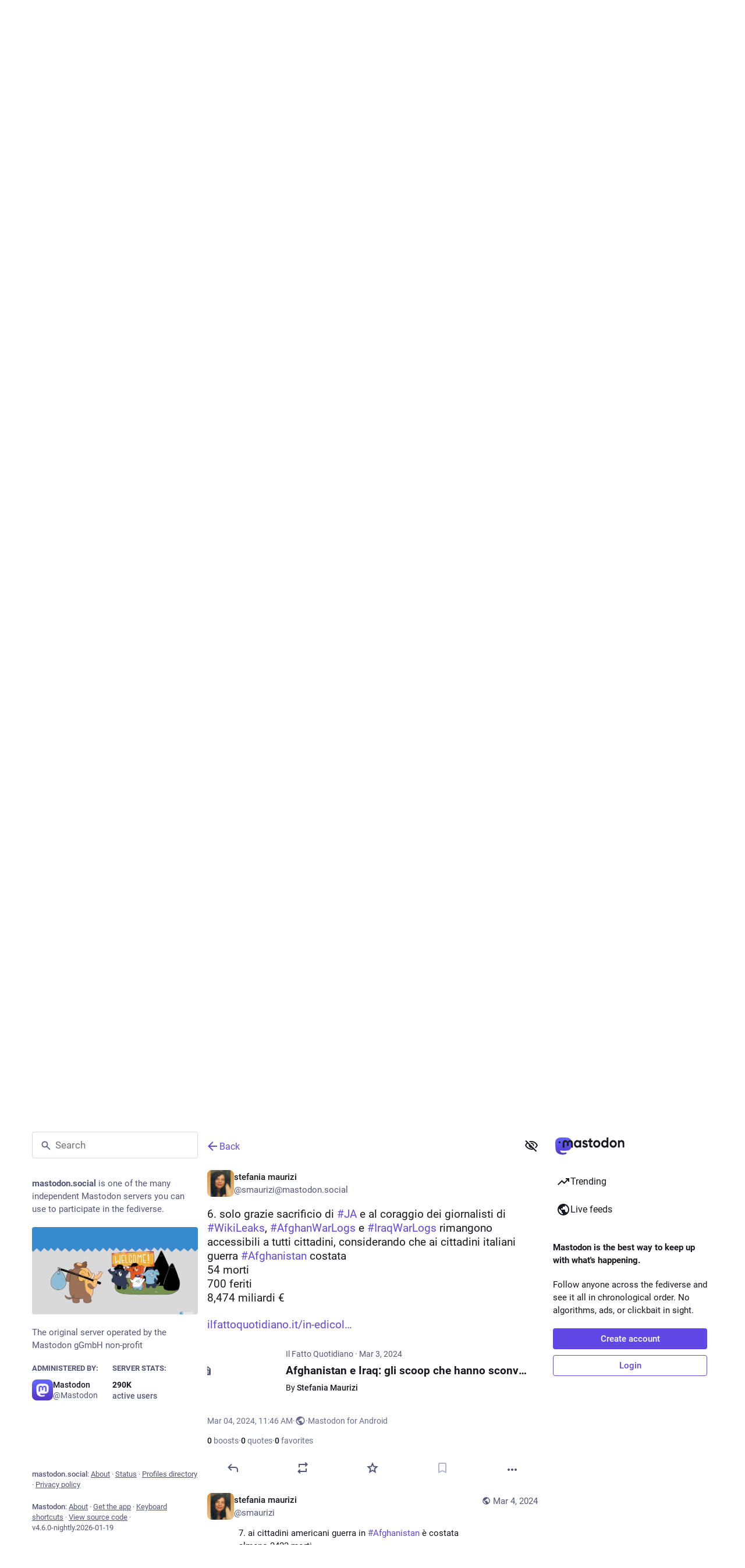

--- FILE ---
content_type: text/javascript; charset=utf-8
request_url: https://mastodon.social/packs/status-index-CEPfFpGa.js
body_size: 9190
content:
var je=Object.defineProperty;var Be=(a,i,e)=>i in a?je(a,i,{enumerable:!0,configurable:!0,writable:!0,value:e}):a[i]=e;var r=(a,i,e)=>Be(a,typeof i!="symbol"?i+"":i,e);import{j as d}from"./client-ncDLP5Hr.js";import{w as He,P as _}from"./short_number-CDVewIj8.js";import{g as Ue,r as g,i as qe,m as X,a as Y,q as Le,u as Qe,w as Ve}from"./index-Dq__EzSu.js";import{c as J}from"./index-BREhmZ8d.js";import{H as We}from"./Helmet-B04fq2IE.js";import{au as $e,av as Ge,aw as Ze,ax as Ke,ay as ze,az as Ye,aA as Xe,aB as Je,aC as De,aD as et,ap as q,aE as D,aF as tt,aG as st,ad as at,I as nt,aH as ee,aI as it,aJ as ot,aK as rt,ao as lt,e as dt,aL as ct}from"./status_quoted-D28EtEg8.js";import{h as ut,f as ht}from"./relative_timestamp-BqnfHEQ4.js";import{M as Ee,i as we,w as Oe,aI as pt,aB as mt,I as E,aC as te,aD as gt,aE as ft,aF as kt,aG as bt,aH as vt,u as Ae,a as se,dM as ae,dN as Fe,dO as yt,L as Pe,dP as _t,X as It,Y as Ct,az as Mt,o as ne,aA as Rt,Z as ie,b1 as St,ah as C,aZ as xt,a_ as Tt,ad as qt,b3 as Dt,a$ as Et,b0 as wt,a9 as Ot,b2 as oe,ac as At,aW as Ft,aV as Pt,aS as Nt,aP as jt,aQ as Bt,dQ as re,dR as le,aX as Ht,aY as Ut,aU as Lt,aR as Qt,af as Vt,a1 as Wt,b4 as $t}from"./poll--XTALbJ9.js";import{S as Gt}from"./visibility_off-2rnPrP3r.js";import{S as Zt}from"./index-CAQMu_3U.js";import{B as Kt}from"./bundle_column_error-k0cxjQnm.js";import{C as zt}from"./column_header-WW3NG7mm.js";import{C as de}from"./column-DRhCsdlZ.js";import{a as Yt,d as Xt,i as Jt}from"./fullscreen-BoSaMVWo.js";import{D as es}from"./detailed_status-C4SjTdMA.js";import{c as ts}from"./index.module-De7sXEVZ.js";import{b as ss}from"./api-D3fZlp-n.js";import{A as as}from"./index-C8zbkXgl.js";import"./numbers-BLyy7tyF.js";import"./message-D1G3aWse.js";import"./ready-DpOgoWSg.js";import"./index-DUY7J2K7.js";import"./skeleton-DRG8mR_P.js";import"./load_locale-Ia5j7RoG.js";import"./index-C_CZJOIf.js";import"./scroll_context-Bik_4fnY.js";import"./column-kSSDv7fd.js";import"./scroll-BygYx8ga.js";import"./gif-D4J7sDzO.js";import"./add-B028aeq3.js";import"./chevron_left-PnclognC.js";import"./close-BNt3WBto.js";import"./unfold_more-qGYPCCUa.js";import"./formatted_date-BfNzwts5.js";import"./inline_account-7QypzFmH.js";import"./media_gallery-C0ZdRshT.js";import"./alt_text_badge-BNeDjGQK.js";import"./useSelectableClick-Bl9Mba3L.js";import"./index-CgZdJO-h.js";import"./audio-index-voz6laKO.js";import"./visualizer-fNcte3XW.js";import"./schedule_idle_task-CauDSsS7.js";var w,ce;function ns(){if(ce)return w;ce=1;function a(i,e,t,s){for(var n=i.length,o=t+(s?1:-1);s?o--:++o<n;)if(e(i[o],o,i))return o;return-1}return w=a,w}var O,ue;function is(){if(ue)return O;ue=1;function a(i){return i!==i}return O=a,O}var A,he;function os(){if(he)return A;he=1;function a(i,e,t){for(var s=t-1,n=i.length;++s<n;)if(i[s]===e)return s;return-1}return A=a,A}var F,pe;function rs(){if(pe)return F;pe=1;var a=ns(),i=is(),e=os();function t(s,n,o){return n===n?e(s,n,o):a(s,i,o)}return F=t,F}var P,me;function ls(){if(me)return P;me=1;var a=rs();function i(e,t){var s=e==null?0:e.length;return!!s&&a(e,t,0)>-1}return P=i,P}var N,ge;function ds(){if(ge)return N;ge=1;function a(i,e,t){for(var s=-1,n=i==null?0:i.length;++s<n;)if(t(e,i[s]))return!0;return!1}return N=a,N}var j,fe;function cs(){if(fe)return j;fe=1;var a=$e(),i=ls(),e=ds(),t=Ge(),s=Ze(),n=Ke(),o=200;function l(u,h,m,b){var f=-1,M=i,v=!0,c=u.length,I=[],S=h.length;if(!c)return I;m&&(h=t(h,s(m))),b?(M=e,v=!1):h.length>=o&&(M=n,v=!1,h=new a(h));e:for(;++f<c;){var k=u[f],R=m==null?k:m(k);if(k=b||k!==0?k:0,v&&R===R){for(var y=S;y--;)if(h[y]===R)continue e;I.push(k)}else M(h,R,b)||I.push(k)}return I}return j=l,j}var B,ke;function us(){if(ke)return B;ke=1;var a=ut(),i=ze(),e=Ye(),t=a?a.isConcatSpreadable:void 0;function s(n){return e(n)||i(n)||!!(t&&n&&n[t])}return B=s,B}var H,be;function hs(){if(be)return H;be=1;var a=Xe(),i=us();function e(t,s,n,o,l){var u=-1,h=t.length;for(n||(n=i),l||(l=[]);++u<h;){var m=t[u];s>0&&n(m)?s>1?e(m,s-1,n,o,l):a(l,m):o||(l[l.length]=m)}return l}return H=e,H}var U,ve;function ps(){if(ve)return U;ve=1;function a(i,e,t){switch(t.length){case 0:return i.call(e);case 1:return i.call(e,t[0]);case 2:return i.call(e,t[0],t[1]);case 3:return i.call(e,t[0],t[1],t[2])}return i.apply(e,t)}return U=a,U}var L,ye;function ms(){if(ye)return L;ye=1;var a=ps(),i=Math.max;function e(t,s,n){return s=i(s===void 0?t.length-1:s,0),function(){for(var o=arguments,l=-1,u=i(o.length-s,0),h=Array(u);++l<u;)h[l]=o[s+l];l=-1;for(var m=Array(s+1);++l<s;)m[l]=o[l];return m[s]=n(h),a(t,this,m)}}return L=e,L}var Q,_e;function gs(){if(_e)return Q;_e=1;function a(i){return function(){return i}}return Q=a,Q}var V,Ie;function fs(){if(Ie)return V;Ie=1;var a=gs(),i=Je(),e=De(),t=i?function(s,n){return i(s,"toString",{configurable:!0,enumerable:!1,value:a(n),writable:!0})}:e;return V=t,V}var W,Ce;function ks(){if(Ce)return W;Ce=1;var a=800,i=16,e=Date.now;function t(s){var n=0,o=0;return function(){var l=e(),u=i-(l-o);if(o=l,u>0){if(++n>=a)return arguments[0]}else n=0;return s.apply(void 0,arguments)}}return W=t,W}var $,Me;function bs(){if(Me)return $;Me=1;var a=fs(),i=ks(),e=i(a);return $=e,$}var G,Re;function vs(){if(Re)return G;Re=1;var a=De(),i=ms(),e=bs();function t(s,n){return e(i(s,n,a),s+"")}return G=t,G}var Z,Se;function ys(){if(Se)return Z;Se=1;var a=et(),i=ht();function e(t){return i(t)&&a(t)}return Z=e,Z}var K,xe;function _s(){if(xe)return K;xe=1;var a=cs(),i=hs(),e=vs(),t=ys(),s=e(function(n,o){return t(n)?a(n,i(o,1,t,!0)):[]});return K=s,K}var Is=_s();const Cs=Ue(Is),Ms=a=>g.createElement("svg",{xmlns:"http://www.w3.org/2000/svg",height:24,viewBox:"0 -960 960 960",width:24,...a},g.createElement("path",{d:"M480-320q75 0 127.5-52.5T660-500q0-75-52.5-127.5T480-680q-75 0-127.5 52.5T300-500q0 75 52.5 127.5T480-320Zm0-72q-45 0-76.5-31.5T372-500q0-45 31.5-76.5T480-608q45 0 76.5 31.5T588-500q0 45-31.5 76.5T480-392Zm0 192q-146 0-266-81.5T40-500q54-137 174-218.5T480-800q146 0 266 81.5T920-500q-54 137-174 218.5T480-200Zm0-300Zm0 220q113 0 207.5-59.5T832-500q-50-101-144.5-160.5T480-720q-113 0-207.5 59.5T128-500q50 101 144.5 160.5T480-280Z"})),Rs=Ee([(a,i)=>i,a=>a.contexts.inReplyTos],(a,i)=>{const e=[];let t=a;for(;t&&!e.includes(t);)e.unshift(t),t=i[t];return e}),Ss=Ee([(a,i)=>i,a=>a.contexts.replies,a=>a.statuses],(a,i,e)=>{const t=[],s=[a];for(;s.length>0;){const o=s.pop();if(!o)break;const l=i[o];a!==o&&t.push(o),l&&l.toReversed().forEach(u=>{!s.includes(u)&&!t.includes(u)&&a!==u&&s.push(u)})}let n=t.findIndex(o=>{const l=e.get(o);if(!l)return!1;const u=l.get("in_reply_to_account_id"),h=l.get("account");return u!==h});return n!==-1&&t.forEach((o,l)=>{const u=e.get(o);if(!u)return;const h=u.get("in_reply_to_account_id"),m=u.get("account");l>n&&h===m&&(t.splice(l,1),t.splice(n,0,o),n+=1)}),t}),p=Y({delete:{id:"status.delete",defaultMessage:"Delete"},redraft:{id:"status.redraft",defaultMessage:"Delete & re-draft"},edit:{id:"status.edit",defaultMessage:"Edit"},direct:{id:"status.direct",defaultMessage:"Privately mention @{name}"},mention:{id:"status.mention",defaultMessage:"Mention @{name}"},reply:{id:"status.reply",defaultMessage:"Reply"},favourite:{id:"status.favourite",defaultMessage:"Favorite"},removeFavourite:{id:"status.remove_favourite",defaultMessage:"Remove from favorites"},bookmark:{id:"status.bookmark",defaultMessage:"Bookmark"},removeBookmark:{id:"status.remove_bookmark",defaultMessage:"Remove bookmark"},more:{id:"status.more",defaultMessage:"More"},mute:{id:"status.mute",defaultMessage:"Mute @{name}"},muteConversation:{id:"status.mute_conversation",defaultMessage:"Mute conversation"},unmuteConversation:{id:"status.unmute_conversation",defaultMessage:"Unmute conversation"},block:{id:"status.block",defaultMessage:"Block @{name}"},report:{id:"status.report",defaultMessage:"Report @{name}"},share:{id:"status.share",defaultMessage:"Share"},pin:{id:"status.pin",defaultMessage:"Pin on profile"},unpin:{id:"status.unpin",defaultMessage:"Unpin from profile"},embed:{id:"status.embed",defaultMessage:"Get embed code"},admin_account:{id:"status.admin_account",defaultMessage:"Open moderation interface for @{name}"},admin_status:{id:"status.admin_status",defaultMessage:"Open this post in the moderation interface"},admin_domain:{id:"status.admin_domain",defaultMessage:"Open moderation interface for {domain}"},copy:{id:"status.copy",defaultMessage:"Copy link to post"},blockDomain:{id:"account.block_domain",defaultMessage:"Block domain {domain}"},unblockDomain:{id:"account.unblock_domain",defaultMessage:"Unblock domain {domain}"},unmute:{id:"account.unmute",defaultMessage:"Unmute @{name}"},unblock:{id:"account.unblock",defaultMessage:"Unblock @{name}"},openOriginalPage:{id:"account.open_original_page",defaultMessage:"Open original page"},revokeQuote:{id:"status.revoke_quote",defaultMessage:"Remove my post from @{name}’s post"},quotePolicyChange:{id:"status.quote_policy_change",defaultMessage:"Change who can quote"}}),xs=(a,{status:i})=>{const e=i.getIn(["quote","quoted_status"]);return{relationship:a.getIn(["relationships",i.getIn(["account","id"])]),quotedAccountId:e?a.getIn(["statuses",e,"account"]):null,statusQuoteState:pt(a,i)}};class Ts extends g.PureComponent{constructor(){super(...arguments);r(this,"handleReplyClick",()=>{this.props.onReply(this.props.status)});r(this,"handleReblogClick",e=>{this.props.onReblog(this.props.status,e)});r(this,"handleFavouriteClick",()=>{this.props.onFavourite(this.props.status)});r(this,"handleBookmarkClick",e=>{this.props.onBookmark(this.props.status,e)});r(this,"handleDeleteClick",()=>{this.props.onDelete(this.props.status)});r(this,"handleRevokeQuoteClick",()=>{this.props.onRevokeQuote(this.props.status)});r(this,"handleQuoteClick",()=>{this.props.onQuote(this.props.status)});r(this,"handleQuotePolicyChange",()=>{this.props.onQuotePolicyChange(this.props.status)});r(this,"handleRedraftClick",()=>{this.props.onDelete(this.props.status,!0)});r(this,"handleEditClick",()=>{this.props.onEdit(this.props.status)});r(this,"handleDirectClick",()=>{this.props.onDirect(this.props.status.get("account"))});r(this,"handleMentionClick",()=>{this.props.onMention(this.props.status.get("account"))});r(this,"handleMuteClick",()=>{const{status:e,relationship:t,onMute:s,onUnmute:n}=this.props,o=e.get("account");t&&t.get("muting")?n(o):s(o)});r(this,"handleBlockClick",()=>{const{status:e,relationship:t,onBlock:s,onUnblock:n}=this.props,o=e.get("account");t&&t.get("blocking")?n(o):s(e)});r(this,"handleBlockDomain",()=>{const{status:e,onBlockDomain:t}=this.props,s=e.get("account");t(s)});r(this,"handleUnblockDomain",()=>{const{status:e,onUnblockDomain:t}=this.props,s=e.get("account");t(s.get("acct").split("@")[1])});r(this,"handleConversationMuteClick",()=>{this.props.onMuteConversation(this.props.status)});r(this,"handleReport",()=>{this.props.onReport(this.props.status)});r(this,"handlePinClick",()=>{this.props.onPin(this.props.status)});r(this,"handleShare",()=>{navigator.share({url:this.props.status.get("url")})});r(this,"handleEmbed",()=>{this.props.onEmbed(this.props.status)});r(this,"handleCopy",()=>{const e=this.props.status.get("url");navigator.clipboard.writeText(e)})}render(){const{status:e,relationship:t,statusQuoteState:s,quotedAccountId:n,intl:o}=this.props,{signedIn:l,permissions:u}=this.props.identity,h=["public","unlisted"].includes(e.get("visibility")),m=["public","unlisted","private"].includes(e.get("visibility")),b=e.get("muted"),f=e.get("account"),M=e.getIn(["account","id"])===X,v=e.getIn(["account","username"])!==e.getIn(["account","acct"]);let c=[];if(h&&v&&c.push({text:o.formatMessage(p.openOriginalPage),href:e.get("url")}),c.push({text:o.formatMessage(p.copy),action:this.handleCopy}),h&&"share"in navigator&&c.push({text:o.formatMessage(p.share),action:this.handleShare}),h&&(l||!v)&&c.push({text:o.formatMessage(p.embed),action:this.handleEmbed}),Le&&l){const y=mt(s);c.push(null),c.push({text:o.formatMessage(y.title),description:y.meta?o.formatMessage(y.meta):void 0,disabled:y.disabled,action:this.handleQuoteClick})}if(l)if(c.push(null),M)m&&(c.push({text:o.formatMessage(e.get("pinned")?p.unpin:p.pin),action:this.handlePinClick}),c.push(null)),c.push({text:o.formatMessage(b?p.unmuteConversation:p.muteConversation),action:this.handleConversationMuteClick}),["private","direct"].includes(e.get("visibility"))||c.push({text:o.formatMessage(p.quotePolicyChange),action:this.handleQuotePolicyChange}),c.push(null),c.push({text:o.formatMessage(p.edit),action:this.handleEditClick}),c.push({text:o.formatMessage(p.delete),action:this.handleDeleteClick,dangerous:!0}),c.push({text:o.formatMessage(p.redraft),action:this.handleRedraftClick,dangerous:!0});else{if(c.push({text:o.formatMessage(p.mention,{name:e.getIn(["account","username"])}),action:this.handleMentionClick}),c.push(null),n===X&&c.push({text:o.formatMessage(p.revokeQuote,{name:f.get("username")}),action:this.handleRevokeQuoteClick,dangerous:!0}),t&&t.get("muting")?c.push({text:o.formatMessage(p.unmute,{name:f.get("username")}),action:this.handleMuteClick}):c.push({text:o.formatMessage(p.mute,{name:f.get("username")}),action:this.handleMuteClick,dangerous:!0}),t&&t.get("blocking")?c.push({text:o.formatMessage(p.unblock,{name:f.get("username")}),action:this.handleBlockClick}):c.push({text:o.formatMessage(p.block,{name:f.get("username")}),action:this.handleBlockClick,dangerous:!0}),c.push({text:o.formatMessage(p.report,{name:e.getIn(["account","username"])}),action:this.handleReport,dangerous:!0}),f.get("acct")!==f.get("username")){const y=f.get("acct").split("@")[1];c.push(null),t&&t.get("domain_blocking")?c.push({text:o.formatMessage(p.unblockDomain,{domain:y}),action:this.handleUnblockDomain}):c.push({text:o.formatMessage(p.blockDomain,{domain:y}),action:this.handleBlockDomain,dangerous:!0})}if(((u&q)===q||v&&(u&D)===D)&&(c.push(null),(u&q)===q&&(c.push({text:o.formatMessage(p.admin_account,{name:e.getIn(["account","username"])}),href:"/admin/accounts/".concat(e.getIn(["account","id"]))}),c.push({text:o.formatMessage(p.admin_status),href:"/admin/accounts/".concat(e.getIn(["account","id"]),"/statuses/").concat(e.get("id"))})),v&&(u&D)===D)){const y=f.get("acct").split("@")[1];c.push({text:o.formatMessage(p.admin_domain,{domain:y}),href:"/admin/instances/".concat(y)})}}let I,S;e.get("in_reply_to_id",null)===null?(I="reply",S=te):(I="reply-all",S=vt);const k=o.formatMessage(e.get("bookmarked")?p.removeBookmark:p.bookmark),R=o.formatMessage(e.get("favourited")?p.removeFavourite:p.favourite);return d.jsxs("div",{className:"detailed-status__action-bar",children:[d.jsx("div",{className:"detailed-status__button",children:d.jsx(E,{title:o.formatMessage(p.reply),icon:e.get("in_reply_to_account_id")===e.getIn(["account","id"])?"reply":I,iconComponent:e.get("in_reply_to_account_id")===e.getIn(["account","id"])?te:S,onClick:this.handleReplyClick})}),d.jsx("div",{className:"detailed-status__button",children:d.jsx(gt,{status:e})}),d.jsx("div",{className:"detailed-status__button",children:d.jsx(E,{className:"star-icon",animate:!0,active:e.get("favourited"),title:R,icon:"star",iconComponent:e.get("favourited")?ft:kt,onClick:this.handleFavouriteClick})}),d.jsx("div",{className:"detailed-status__button",children:d.jsx(E,{className:"bookmark-icon",disabled:!l,active:e.get("bookmarked"),title:k,icon:"bookmark",iconComponent:e.get("bookmarked")?tt:st,onClick:this.handleBookmarkClick})}),d.jsx("div",{className:"detailed-status__action-bar-dropdown",children:d.jsx(bt,{icon:"ellipsis-h",iconComponent:at,status:e,items:c,direction:"left",title:o.formatMessage(p.more)})})]})}}const qs=we(xs)(Oe(qe(Ts))),Ds=a=>ss("v1_alpha/async_refreshes/".concat(a)),Es=({isActive:a=!1,delayMs:i=500,withEntryDelay:e,children:t})=>{const[s,n]=g.useState(a&&!e);return g.useEffect(()=>{const l=setTimeout(()=>{n(a)},!a||e?i:0);return()=>{clearTimeout(l)}},[a,i,e]),!a&&!s?null:t(a&&s)};function ws(a,{delay:i,isEnabled:e=!0}){const t=g.useRef(a);g.useLayoutEffect(()=>{t.current=a},[a]),g.useEffect(()=>{if(!e)return;const s=setInterval(()=>{t.current()},i);return()=>{clearInterval(s)}},[i,e])}function Os({onChange:a}={}){const[i,e]=g.useState(()=>document.visibilityState==="visible"),t=g.useRef(a);return g.useEffect(()=>{t.current=a},[a]),g.useEffect(()=>{function s(){var o;const n=document.visibilityState==="visible";e(n),(o=t.current)==null||o.call(t,n)}return window.addEventListener("visibilitychange",s),()=>{window.removeEventListener("visibilitychange",s)}},[]),i}const z=({isActive:a=!1,withEntryDelay:i,...e})=>d.jsx(Es,{withEntryDelay:!0,isActive:a,children:t=>d.jsx(as,{isActive:t,...e})}),x=Y({moreFound:{id:"status.context.more_replies_found",defaultMessage:"More replies found"},show:{id:"status.context.show",defaultMessage:"Show"},loadingInitial:{id:"status.context.loading",defaultMessage:"Loading"},success:{id:"status.context.loading_success",defaultMessage:"New replies loaded"},error:{id:"status.context.loading_error",defaultMessage:"Couldn't load new replies"},retry:{id:"status.context.retry",defaultMessage:"Retry"}}),As=30*6e4,Fs=5*6e4,Te=6e4,Ps=3;function Ns(a){const i=new Date,e=new Date(i.getTime()-As);return new Date(a)>e}function js({statusId:a,refreshHeader:i,isEnabled:e,onChangeLoadingState:t}){const s=Ae();g.useEffect(()=>{let n;const o=(l,u)=>{n=setTimeout(()=>{Ds(l.id).then(h=>{const{status:m,result_count:b}=h.async_refresh;if(m==="running"&&!(u===Ps)){o(l,u+1);return}if(m==="finished"&&s(_t({statusId:a})),b===0){m==="finished"?t("idle"):o(l,u+1);return}s(Fe({statusId:a,prefetchOnly:!0})).then(()=>{m==="finished"?t("idle"):o(l,u+1)}).catch(()=>{t("error")})})},l.retry*1e3)};return i&&e&&(o(i,1),t("loading")),()=>{clearTimeout(n)}},[t,s,a,i,e])}const Bs=({statusId:a,statusCreatedAt:i,isLocal:e})=>{const t=Ae(),s=Qe(),n=se(k=>e?void 0:k.contexts.refreshing[a]),o=se(k=>{var R;return!!((R=k.contexts.pendingReplies[a])!=null&&R.length)}),[l,u]=g.useState(n?"loading":"idle"),h=o?"more-available":l,[m,b]=g.useState(!1),f=g.useCallback(()=>{b(!0),u("idle"),t(ae({statusId:a}))},[t,a]),M=ts(()=>{t(Fe({statusId:a,prefetchOnly:!0}))},Te-500,{leading:!0,trailing:!1}),v=Os({onChange:k=>{k&&l!=="loading"&&!m&&M()}});js({statusId:a,refreshHeader:n,isEnabled:v&&!e&&!m,onChangeLoadingState:u});const c=v&&l!=="loading"&&!m,I=g.useMemo(()=>Ns(i)?Te:Fs,[i]);ws(M,{delay:I,isEnabled:c}),g.useEffect(()=>{if(h==="success"){const k=setTimeout(()=>{u("idle")},2500);return()=>{clearTimeout(k)}}return()=>""},[h]),g.useEffect(()=>()=>{t(ae({statusId:a}))},[t,a]);const S=g.useCallback(()=>{t(yt({statusId:a})),u("success")},[t,a]);return h==="loading"?d.jsx("div",{className:"load-more load-more--large","aria-busy":!0,"aria-live":"polite","aria-label":s.formatMessage(x.loadingInitial),children:d.jsx(Pe,{})}):d.jsxs("div",{className:"column__alert",role:"status","aria-live":"polite",children:[d.jsx(z,{isActive:h==="more-available",message:s.formatMessage(x.moreFound),action:s.formatMessage(x.show),onActionClick:S,onDismiss:f,animateFrom:"below"}),d.jsx(z,{withEntryDelay:!0,isActive:h==="error",message:s.formatMessage(x.error),action:s.formatMessage(x.retry),onActionClick:S,onDismiss:f,animateFrom:"below"}),d.jsx(z,{withEntryDelay:!0,isActive:h==="success",message:s.formatMessage(x.success),animateFrom:"below"})]})},T=Y({revealAll:{id:"status.show_more_all",defaultMessage:"Show more for all"},hideAll:{id:"status.show_less_all",defaultMessage:"Show less for all"},statusTitleWithAttachments:{id:"status.title.with_attachments",defaultMessage:"{user} posted {attachmentCount, plural, one {an attachment} other {# attachments}}"},detailedStatus:{id:"status.detailed_status",defaultMessage:"Detailed conversation view"}}),Hs=()=>{const a=It(),i=Ct();return(t,s)=>{const n=a(t,{id:s.params.statusId,contextType:"detailed"});let o=[],l=[];return n&&(o=Rs(t,n.get("in_reply_to_id")),l=Ss(t,n.get("id"))),{isLoading:t.getIn(["statuses",s.params.statusId,"isLoading"]),status:n,ancestorsIds:o,descendantsIds:l,askReplyConfirmation:t.getIn(["compose","text"]).trim().length!==0,domain:t.getIn(["meta","domain"]),pictureInPicture:i(t,{id:s.params.statusId})}}},Us=(a,i)=>{const e=Array.from(a);return e.length>i?e.slice(0,i).join("")+"…":a},Ls=(a,i)=>{const e=i.getIn(["account","display_name"]),t=i.getIn(["account","username"]),s=e.trim().length===0?t:e,n=i.get("search_index"),o=i.get("media_attachments").size;return n?"".concat(s,': "').concat(Us(n,30),'"'):a.formatMessage(T.statusTitleWithAttachments,{user:s,attachmentCount:o})};class Ne extends nt{constructor(){super(...arguments);r(this,"state",{fullscreen:!1,showMedia:ee(this.props.status),loadedStatusId:void 0,newRepliesIds:[]});r(this,"handleToggleMediaVisibility",()=>{this.setState({showMedia:!this.state.showMedia})});r(this,"handleFavouriteClick",e=>{const{dispatch:t}=this.props,{signedIn:s}=this.props.identity;t(s?St(e.get("id")):C({modalType:"INTERACTION",modalProps:{accountId:e.getIn(["account","id"]),url:e.get("uri")}}))});r(this,"handlePin",e=>{e.get("pinned")?this.props.dispatch(xt(e)):this.props.dispatch(Tt(e))});r(this,"handleReplyClick",e=>{const{askReplyConfirmation:t,dispatch:s}=this.props,{signedIn:n}=this.props.identity;s(n?t?C({modalType:"CONFIRM_REPLY",modalProps:{status:e}}):qt(e):C({modalType:"INTERACTION",modalProps:{accountId:e.getIn(["account","id"]),url:e.get("uri")}}))});r(this,"handleReblogClick",(e,t)=>{const{dispatch:s}=this.props,{signedIn:n}=this.props.identity;s(n?Dt(e.get("id"),t&&t.shiftKey):C({modalType:"INTERACTION",modalProps:{accountId:e.getIn(["account","id"]),url:e.get("uri")}}))});r(this,"handleBookmarkClick",e=>{e.get("bookmarked")?this.props.dispatch(Et(e)):this.props.dispatch(wt(e))});r(this,"handleDeleteClick",(e,t=!1)=>{const{dispatch:s,history:n}=this.props,o=()=>{n.push("/")};Ve?s(C({modalType:"CONFIRM_DELETE_STATUS",modalProps:{statusId:e.get("id"),withRedraft:t,onDeleteSuccess:o}})):s(Ot(e.get("id"),t)).then(()=>{t||o()}).catch(()=>{})});r(this,"handleRevokeQuoteClick",e=>{const{dispatch:t}=this.props;t(C({modalType:"CONFIRM_REVOKE_QUOTE",modalProps:{statusId:e.get("id"),quotedStatusId:e.getIn(["quote","quoted_status"])}}))});r(this,"handleQuotePolicyChange",e=>{const t=e.get("id"),{dispatch:s}=this.props;s(C({modalType:"COMPOSE_PRIVACY",modalProps:{statusId:t,onChange:(o,l)=>{s($t({policy:l,statusId:t}))}}}))});r(this,"handleQuote",e=>{const{dispatch:t}=this.props;t(oe(e.get("id")))});r(this,"handleEditClick",e=>{const{dispatch:t,askReplyConfirmation:s}=this.props;t(s?C({modalType:"CONFIRM_EDIT_STATUS",modalProps:{statusId:e.get("id")}}):At(e.get("id")))});r(this,"handleDirectClick",e=>{this.props.dispatch(Ft(e))});r(this,"handleMentionClick",e=>{this.props.dispatch(Pt(e))});r(this,"handleOpenMedia",(e,t,s)=>{this.props.dispatch(C({modalType:"MEDIA",modalProps:{statusId:this.props.status.get("id"),media:e,index:t,lang:s}}))});r(this,"handleOpenVideo",(e,t,s)=>{this.props.dispatch(C({modalType:"VIDEO",modalProps:{statusId:this.props.status.get("id"),media:e,lang:t,options:s}}))});r(this,"handleHotkeyOpenMedia",e=>{const{status:t}=this.props;e.preventDefault(),t.get("media_attachments").size>0&&(t.getIn(["media_attachments",0,"type"])==="video"?this.handleOpenVideo(t.getIn(["media_attachments",0]),{startTime:0}):this.handleOpenMedia(t.get("media_attachments"),0))});r(this,"handleMuteClick",e=>{this.props.dispatch(Nt(e))});r(this,"handleConversationMuteClick",e=>{e.get("muted")?this.props.dispatch(jt(e.get("id"))):this.props.dispatch(Bt(e.get("id")))});r(this,"handleToggleHidden",e=>{e.get("hidden")?this.props.dispatch(re(e.get("id"))):this.props.dispatch(le(e.get("id")))});r(this,"handleToggleAll",()=>{const{status:e,ancestorsIds:t,descendantsIds:s}=this.props,n=[e.get("id")].concat(t,s);e.get("hidden")?this.props.dispatch(re(n)):this.props.dispatch(le(n))});r(this,"handleTranslate",e=>{const{dispatch:t}=this.props;e.get("translation")?t(Ht(e.get("id"),e.get("poll"))):t(Ut(e.get("id")))});r(this,"handleBlockClick",e=>{const{dispatch:t}=this.props,s=e.get("account");t(Lt(s))});r(this,"handleReport",e=>{this.props.dispatch(it(e.get("account"),e))});r(this,"handleEmbed",e=>{this.props.dispatch(C({modalType:"EMBED",modalProps:{id:e.get("id")}}))});r(this,"handleUnmuteClick",e=>{this.props.dispatch(Qt(e.get("id")))});r(this,"handleUnblockClick",e=>{this.props.dispatch(Vt(e.get("id")))});r(this,"handleBlockDomainClick",e=>{this.props.dispatch(ot(e))});r(this,"handleUnblockDomainClick",e=>{this.props.dispatch(rt(e))});r(this,"handleHotkeyReply",e=>{e.preventDefault(),this.handleReplyClick(this.props.status)});r(this,"handleHotkeyFavourite",()=>{this.handleFavouriteClick(this.props.status)});r(this,"handleHotkeyBoost",()=>{this.handleReblogClick(this.props.status)});r(this,"handleHotkeyQuote",()=>{this.props.dispatch(oe(this.props.status.get("id")))});r(this,"handleHotkeyMention",e=>{e.preventDefault(),this.handleMentionClick(this.props.status.get("account"))});r(this,"handleHotkeyOpenProfile",()=>{this.props.history.push("/@".concat(this.props.status.getIn(["account","acct"])))});r(this,"handleHotkeyToggleHidden",()=>{this.handleToggleHidden(this.props.status)});r(this,"handleHotkeyToggleSensitive",()=>{this.handleToggleMediaVisibility()});r(this,"handleHotkeyTranslate",()=>{this.handleTranslate(this.props.status)});r(this,"setContainerRef",e=>{this.node=e});r(this,"setStatusRef",e=>{this.statusNode=e});r(this,"onFullScreenChange",()=>{this.setState({fullscreen:Jt()})});r(this,"shouldUpdateScroll",(e,t)=>{var s,n;return((s=t.state)==null?void 0:s.mastodonModalKey)!==((n=e==null?void 0:e.state)==null?void 0:n.mastodonModalKey)?!1:this.statusNode?[0,this.statusNode.offsetTop]:!1})}UNSAFE_componentWillMount(){this.props.dispatch(ie(this.props.params.statusId,{forceFetch:!0}))}componentDidMount(){Yt(this.onFullScreenChange)}UNSAFE_componentWillReceiveProps(e){e.params.statusId!==this.props.params.statusId&&e.params.statusId&&this.props.dispatch(ie(e.params.statusId,{forceFetch:!0})),e.status&&e.status.get("id")!==this.state.loadedStatusId&&this.setState({showMedia:ee(e.status),loadedStatusId:e.status.get("id")})}renderChildren(e,t){const{params:{statusId:s}}=this.props;return e.map((n,o)=>d.jsx(lt,{id:n,contextType:"thread",previousId:o>0?e[o-1]:void 0,nextId:e[o+1]||t&&s,rootId:s,shouldHighlightOnMount:this.state.newRepliesIds.includes(n)},n))}componentDidUpdate(e){var o;const{status:t,descendantsIds:s}=this.props,n=t&&((o=e.status)==null?void 0:o.get("id"))===t.get("id");if(e.descendantsIds.length&&n){const l=Cs(s,e.descendantsIds);l.length&&this.setState({newRepliesIds:l})}}componentWillUnmount(){Xt(this.onFullScreenChange)}render(){let e,t;const{isLoading:s,status:n,ancestorsIds:o,descendantsIds:l,refresh:u,intl:h,domain:m,multiColumn:b,pictureInPicture:f}=this.props,{fullscreen:M}=this.state;if(s)return d.jsx(de,{children:d.jsx(Pe,{})});if(n===null)return d.jsx(Kt,{multiColumn:b,errorType:"routing"});o&&o.length>0&&(e=d.jsx(d.Fragment,{children:this.renderChildren(o,!0)})),l&&l.length>0&&(t=d.jsx(d.Fragment,{children:this.renderChildren(l)}));const v=n.getIn(["account","acct"],"").indexOf("@")===-1,c=!n.getIn(["account","noindex"]),I={reply:this.handleHotkeyReply,favourite:this.handleHotkeyFavourite,boost:this.handleHotkeyBoost,quote:this.handleHotkeyQuote,mention:this.handleHotkeyMention,openProfile:this.handleHotkeyOpenProfile,toggleHidden:this.handleHotkeyToggleHidden,toggleSensitive:this.handleHotkeyToggleSensitive,openMedia:this.handleHotkeyOpenMedia,onTranslate:this.handleHotkeyTranslate};return d.jsxs(de,{bindToDocument:!b,label:h.formatMessage(T.detailedStatus),children:[d.jsx(zt,{showBackButton:!0,multiColumn:b,extraButton:d.jsx("button",{type:"button",className:"column-header__button",title:h.formatMessage(n.get("hidden")?T.revealAll:T.hideAll),"aria-label":h.formatMessage(n.get("hidden")?T.revealAll:T.hideAll),onClick:this.handleToggleAll,children:d.jsx(Wt,{id:n.get("hidden")?"eye":"eye-slash",icon:n.get("hidden")?Ms:Gt})})}),d.jsx(Zt,{scrollKey:"thread",shouldUpdateScroll:this.shouldUpdateScroll,childRef:this.setContainerRef,children:d.jsxs("div",{className:J("item-list scrollable scrollable--flex",{fullscreen:M}),ref:this.setContainerRef,children:[e,d.jsx(dt,{handlers:I,children:d.jsxs("div",{className:J("focusable","detailed-status__wrapper","detailed-status__wrapper-".concat(n.get("visibility"))),tabIndex:0,"aria-label":ct({intl:h,status:n}),ref:this.setStatusRef,children:[d.jsx(es,{status:n,onOpenVideo:this.handleOpenVideo,onOpenMedia:this.handleOpenMedia,onToggleHidden:this.handleToggleHidden,onTranslate:this.handleTranslate,domain:m,showMedia:this.state.showMedia,onToggleMediaVisibility:this.handleToggleMediaVisibility,pictureInPicture:f,ancestors:this.props.ancestorsIds.length,multiColumn:b},"details-".concat(n.get("id"))),d.jsx(qs,{status:n,onReply:this.handleReplyClick,onFavourite:this.handleFavouriteClick,onReblog:this.handleReblogClick,onBookmark:this.handleBookmarkClick,onDelete:this.handleDeleteClick,onRevokeQuote:this.handleRevokeQuoteClick,onQuotePolicyChange:this.handleQuotePolicyChange,onQuote:this.handleQuote,onEdit:this.handleEditClick,onDirect:this.handleDirectClick,onMention:this.handleMentionClick,onMute:this.handleMuteClick,onUnmute:this.handleUnmuteClick,onMuteConversation:this.handleConversationMuteClick,onBlock:this.handleBlockClick,onUnblock:this.handleUnblockClick,onBlockDomain:this.handleBlockDomainClick,onUnblockDomain:this.handleUnblockDomainClick,onReport:this.handleReport,onPin:this.handlePin,onEmbed:this.handleEmbed},"action-bar-".concat(n.get("id")))]})}),t,d.jsx(Bs,{isLocal:v,statusId:n.get("id"),statusCreatedAt:n.get("created_at")})]})}),d.jsxs(We,{children:[d.jsx("title",{children:Ls(h,n)}),d.jsx("meta",{name:"robots",content:v&&c?"all":"noindex"}),d.jsx("link",{rel:"canonical",href:n.get("url")})]})]})}}r(Ne,"propTypes",{identity:Rt,params:_.object.isRequired,dispatch:_.func.isRequired,status:ne.map,isLoading:_.bool,ancestorsIds:_.arrayOf(_.string).isRequired,descendantsIds:_.arrayOf(_.string).isRequired,intl:_.object.isRequired,askReplyConfirmation:_.bool,multiColumn:_.bool,domain:_.string.isRequired,pictureInPicture:ne.contains({inUse:_.bool,available:_.bool}),...Mt});const wa=He(qe(we(Hs)(Oe(Ne))));export{wa as default};
//# sourceMappingURL=status-index-CEPfFpGa.js.map


--- FILE ---
content_type: text/javascript; charset=utf-8
request_url: https://mastodon.social/packs/media_modal-q4SIrh8e.js
body_size: 8431
content:
var ce=Object.defineProperty;var he=(e,i,n)=>i in e?ce(e,i,{enumerable:!0,configurable:!0,writable:!0,value:n}):e[i]=n;var j=(e,i,n)=>he(e,typeof i!="symbol"?i+"":i,n);import{j as m}from"./client-ncDLP5Hr.js";import{u as oe,r as f,a as re}from"./index-Dq__EzSu.js";import{c as fe,d as ge}from"./short_number-CDVewIj8.js";import{e as me,u as ve,X as be,a as Q,ah as G,ad as pe,b1 as _e,I as B,aC as ee,aD as ye,aE as xe,aF as Ee,bz as Me,aH as Ne,aM as Ie,b as le,c as we,bA as ke,bv as Re,d as de,L as Ce,a1 as te,aw as Se}from"./poll--XTALbJ9.js";import{c as J}from"./index-BREhmZ8d.js";import{c as Ae,d as He,p as Te,u as Le}from"./use-gesture-react.esm-DZpPLBox.js";import{S as De}from"./chevron_left-PnclognC.js";import{S as je}from"./close-BNt3WBto.js";import{V as Oe}from"./index-CgZdJO-h.js";const $=re({reply:{id:"status.reply",defaultMessage:"Reply"},replyAll:{id:"status.replyAll",defaultMessage:"Reply to thread"},reblog:{id:"status.reblog",defaultMessage:"Boost"},reblog_private:{id:"status.reblog_private",defaultMessage:"Share again with your followers"},cancel_reblog_private:{id:"status.cancel_reblog_private",defaultMessage:"Unboost"},cannot_reblog:{id:"status.cannot_reblog",defaultMessage:"This post cannot be boosted"},favourite:{id:"status.favourite",defaultMessage:"Favorite"},removeFavourite:{id:"status.remove_favourite",defaultMessage:"Remove from favorites"},open:{id:"status.open",defaultMessage:"Expand this status"}}),ze=({statusId:e,withOpenButton:i,onClose:n})=>{const{signedIn:a}=me(),l=oe(),o=fe(),h=ve(),y=f.useMemo(()=>be(),[]),d=Q(v=>y(v,{id:e})),x=d==null?void 0:d.get("account"),_=Q(v=>v.compose.get("text").trim().length!==0),b=f.useCallback(()=>{d&&(a?(n(!0),h(_?G({modalType:"CONFIRM_REPLY",modalProps:{status:d}}):pe(d))):h(G({modalType:"INTERACTION",modalProps:{accountId:d.getIn(["account","id"]),url:d.get("uri")}})))},[h,d,a,_,n]),s=f.useCallback(()=>{d&&h(a?_e(d.get("id")):G({modalType:"INTERACTION",modalProps:{accountId:d.getIn(["account","id"]),url:d.get("uri")}}))},[h,d,a]),t=f.useCallback(v=>{v.button!==0||!d||(n(),o.push("/@".concat(x==null?void 0:x.acct,"/").concat(d.get("id"))))},[o,d,x,n]);if(!d)return null;let r,c,g;d.get("in_reply_to_id",null)===null?(r="reply",c=ee,g=l.formatMessage($.reply)):(r="reply-all",c=Ne,g=l.formatMessage($.replyAll));const p=l.formatMessage(d.get("favourited")?$.removeFavourite:$.favourite);return m.jsxs("div",{className:"picture-in-picture__footer",children:[m.jsx(B,{className:"status__action-bar-button",title:g,icon:d.get("in_reply_to_account_id")===d.getIn(["account","id"])?"reply":r,iconComponent:d.get("in_reply_to_account_id")===d.getIn(["account","id"])?ee:c,onClick:b,counter:d.get("replies_count")}),m.jsx(ye,{counters:!0,status:d}),m.jsx(B,{className:"status__action-bar-button star-icon",animate:!0,active:d.get("favourited"),title:p,icon:"star",iconComponent:d.get("favourited")?xe:Ee,onClick:s,counter:d.get("favourites_count")}),i&&m.jsx(B,{className:"status__action-bar-button",title:l.formatMessage($.open),icon:"external-link",iconComponent:Me,onClick:t,href:"/@".concat(x==null?void 0:x.acct,"/").concat(d.get("id"))})]})};var ne={},ie;function Fe(){if(ie)return ne;ie=1;var e=(function(){function n(a,l){for(var o=0;o<l.length;o++){var h=l[o];h.enumerable=h.enumerable||!1,h.configurable=!0,"value"in h&&(h.writable=!0),Object.defineProperty(a,h.key,h)}}return function(a,l,o){return l&&n(a.prototype,l),o&&n(a,o),a}})();function i(n,a){if(!(n instanceof a))throw new TypeError("Cannot call a class as a function")}return(function(){if(typeof window>"u"||typeof Element>"u")return;var n=Array.prototype.slice,a=Element.prototype.matches||Element.prototype.msMatchesSelector,l=["a[href]","area[href]","input:not([disabled])","select:not([disabled])","textarea:not([disabled])","button:not([disabled])","details","summary","iframe","object","embed","video","[contenteditable]"].join(","),o=(function(){function b(s,t){i(this,b),this._inertManager=t,this._rootElement=s,this._managedNodes=new Set,this._rootElement.hasAttribute("aria-hidden")?this._savedAriaHidden=this._rootElement.getAttribute("aria-hidden"):this._savedAriaHidden=null,this._rootElement.setAttribute("aria-hidden","true"),this._makeSubtreeUnfocusable(this._rootElement),this._observer=new MutationObserver(this._onMutation.bind(this)),this._observer.observe(this._rootElement,{attributes:!0,childList:!0,subtree:!0})}return e(b,[{key:"destructor",value:function(){this._observer.disconnect(),this._rootElement&&(this._savedAriaHidden!==null?this._rootElement.setAttribute("aria-hidden",this._savedAriaHidden):this._rootElement.removeAttribute("aria-hidden")),this._managedNodes.forEach(function(t){this._unmanageNode(t.node)},this),this._observer=null,this._rootElement=null,this._managedNodes=null,this._inertManager=null}},{key:"_makeSubtreeUnfocusable",value:function(t){var r=this;d(t,function(v){return r._visitNode(v)});var c=document.activeElement;if(!document.body.contains(t)){for(var g=t,p=void 0;g;){if(g.nodeType===Node.DOCUMENT_FRAGMENT_NODE){p=g;break}g=g.parentNode}p&&(c=p.activeElement)}t.contains(c)&&(c.blur(),c===document.activeElement&&document.body.focus())}},{key:"_visitNode",value:function(t){if(t.nodeType===Node.ELEMENT_NODE){var r=t;r!==this._rootElement&&r.hasAttribute("inert")&&this._adoptInertRoot(r),(a.call(r,l)||r.hasAttribute("tabindex"))&&this._manageNode(r)}}},{key:"_manageNode",value:function(t){var r=this._inertManager.register(t,this);this._managedNodes.add(r)}},{key:"_unmanageNode",value:function(t){var r=this._inertManager.deregister(t,this);r&&this._managedNodes.delete(r)}},{key:"_unmanageSubtree",value:function(t){var r=this;d(t,function(c){return r._unmanageNode(c)})}},{key:"_adoptInertRoot",value:function(t){var r=this._inertManager.getInertRoot(t);r||(this._inertManager.setInert(t,!0),r=this._inertManager.getInertRoot(t)),r.managedNodes.forEach(function(c){this._manageNode(c.node)},this)}},{key:"_onMutation",value:function(t,r){t.forEach(function(c){var g=c.target;if(c.type==="childList")n.call(c.addedNodes).forEach(function(v){this._makeSubtreeUnfocusable(v)},this),n.call(c.removedNodes).forEach(function(v){this._unmanageSubtree(v)},this);else if(c.type==="attributes"){if(c.attributeName==="tabindex")this._manageNode(g);else if(g!==this._rootElement&&c.attributeName==="inert"&&g.hasAttribute("inert")){this._adoptInertRoot(g);var p=this._inertManager.getInertRoot(g);this._managedNodes.forEach(function(v){g.contains(v.node)&&p._manageNode(v.node)})}}},this)}},{key:"managedNodes",get:function(){return new Set(this._managedNodes)}},{key:"hasSavedAriaHidden",get:function(){return this._savedAriaHidden!==null}},{key:"savedAriaHidden",set:function(t){this._savedAriaHidden=t},get:function(){return this._savedAriaHidden}}]),b})(),h=(function(){function b(s,t){i(this,b),this._node=s,this._overrodeFocusMethod=!1,this._inertRoots=new Set([t]),this._savedTabIndex=null,this._destroyed=!1,this.ensureUntabbable()}return e(b,[{key:"destructor",value:function(){if(this._throwIfDestroyed(),this._node&&this._node.nodeType===Node.ELEMENT_NODE){var t=this._node;this._savedTabIndex!==null?t.setAttribute("tabindex",this._savedTabIndex):t.removeAttribute("tabindex"),this._overrodeFocusMethod&&delete t.focus}this._node=null,this._inertRoots=null,this._destroyed=!0}},{key:"_throwIfDestroyed",value:function(){if(this.destroyed)throw new Error("Trying to access destroyed InertNode")}},{key:"ensureUntabbable",value:function(){if(this.node.nodeType===Node.ELEMENT_NODE){var t=this.node;if(a.call(t,l)){if(t.tabIndex===-1&&this.hasSavedTabIndex)return;t.hasAttribute("tabindex")&&(this._savedTabIndex=t.tabIndex),t.setAttribute("tabindex","-1"),t.nodeType===Node.ELEMENT_NODE&&(t.focus=function(){},this._overrodeFocusMethod=!0)}else t.hasAttribute("tabindex")&&(this._savedTabIndex=t.tabIndex,t.removeAttribute("tabindex"))}}},{key:"addInertRoot",value:function(t){this._throwIfDestroyed(),this._inertRoots.add(t)}},{key:"removeInertRoot",value:function(t){this._throwIfDestroyed(),this._inertRoots.delete(t),this._inertRoots.size===0&&this.destructor()}},{key:"destroyed",get:function(){return this._destroyed}},{key:"hasSavedTabIndex",get:function(){return this._savedTabIndex!==null}},{key:"node",get:function(){return this._throwIfDestroyed(),this._node}},{key:"savedTabIndex",set:function(t){this._throwIfDestroyed(),this._savedTabIndex=t},get:function(){return this._throwIfDestroyed(),this._savedTabIndex}}]),b})(),y=(function(){function b(s){if(i(this,b),!s)throw new Error("Missing required argument; InertManager needs to wrap a document.");this._document=s,this._managedNodes=new Map,this._inertRoots=new Map,this._observer=new MutationObserver(this._watchForInert.bind(this)),x(s.head||s.body||s.documentElement),s.readyState==="loading"?s.addEventListener("DOMContentLoaded",this._onDocumentLoaded.bind(this)):this._onDocumentLoaded()}return e(b,[{key:"setInert",value:function(t,r){if(r){if(this._inertRoots.has(t))return;var c=new o(t,this);if(t.setAttribute("inert",""),this._inertRoots.set(t,c),!this._document.body.contains(t))for(var g=t.parentNode;g;)g.nodeType===11&&x(g),g=g.parentNode}else{if(!this._inertRoots.has(t))return;var p=this._inertRoots.get(t);p.destructor(),this._inertRoots.delete(t),t.removeAttribute("inert")}}},{key:"getInertRoot",value:function(t){return this._inertRoots.get(t)}},{key:"register",value:function(t,r){var c=this._managedNodes.get(t);return c!==void 0?c.addInertRoot(r):c=new h(t,r),this._managedNodes.set(t,c),c}},{key:"deregister",value:function(t,r){var c=this._managedNodes.get(t);return c?(c.removeInertRoot(r),c.destroyed&&this._managedNodes.delete(t),c):null}},{key:"_onDocumentLoaded",value:function(){var t=n.call(this._document.querySelectorAll("[inert]"));t.forEach(function(r){this.setInert(r,!0)},this),this._observer.observe(this._document.body||this._document.documentElement,{attributes:!0,subtree:!0,childList:!0})}},{key:"_watchForInert",value:function(t,r){var c=this;t.forEach(function(g){switch(g.type){case"childList":n.call(g.addedNodes).forEach(function(N){if(N.nodeType===Node.ELEMENT_NODE){var w=n.call(N.querySelectorAll("[inert]"));a.call(N,"[inert]")&&w.unshift(N),w.forEach(function(M){this.setInert(M,!0)},c)}},c);break;case"attributes":if(g.attributeName!=="inert")return;var p=g.target,v=p.hasAttribute("inert");c.setInert(p,v);break}},this)}}]),b})();function d(b,s,t){if(b.nodeType==Node.ELEMENT_NODE){var r=b;s&&s(r);var c=r.shadowRoot;if(c){d(c,s);return}if(r.localName=="content"){for(var g=r,p=g.getDistributedNodes?g.getDistributedNodes():[],v=0;v<p.length;v++)d(p[v],s);return}if(r.localName=="slot"){for(var N=r,w=N.assignedNodes?N.assignedNodes({flatten:!0}):[],M=0;M<w.length;M++)d(w[M],s);return}}for(var I=b.firstChild;I!=null;)d(I,s),I=I.nextSibling}function x(b){if(!b.querySelector("style#inert-style, link#inert-style")){var s=document.createElement("style");s.setAttribute("id","inert-style"),s.textContent="\n[inert] {\n  pointer-events: none;\n  cursor: default;\n}\n\n[inert], [inert] * {\n  -webkit-user-select: none;\n  -moz-user-select: none;\n  -ms-user-select: none;\n  user-select: none;\n}\n",b.appendChild(s)}}if(!HTMLElement.prototype.hasOwnProperty("inert")){var _=new y(document);Object.defineProperty(HTMLElement.prototype,"inert",{enumerable:!0,get:function(){return this.hasAttribute("inert")},set:function(s){_.setInert(this,s)}})}})(),ne}Fe();function $e(e,i,n){return{r:255*n(e.r/255,i.r/255),g:255*n(e.g/255,i.g/255),b:255*n(e.b/255,i.b/255)}}function Ve(e,i){return e*i}function P(e,i,n){return Math.min(Math.max(e||0,i),n)}function X(e){return{r:P(e.r,0,255),g:P(e.g,0,255),b:P(e.b,0,255),a:P(e.a,0,1)}}function se(e){return{r:255*e.r,g:255*e.g,b:255*e.b,a:e.a}}function Ze(e){return{r:e.r/255,g:e.g/255,b:e.b/255,a:e.a}}function ae(e,i){i===void 0&&(i=0);var n=Math.pow(10,i);return{r:Math.round(e.r*n)/n,g:Math.round(e.g*n)/n,b:Math.round(e.b*n)/n,a:e.a}}function Y(e,i,n,a,l,o){return(1-i/n)*a+i/n*Math.round((1-e)*l+e*o)}function Be(e,i,n,a,l){l===void 0&&(l={unitInput:!1,unitOutput:!1,roundOutput:!0}),l.unitInput&&(e=se(e),i=se(i)),e=X(e);var o=(i=X(i)).a+e.a-i.a*e.a,h=n(e,i,a),y=X({r:Y(e.a,i.a,o,e.r,i.r,h.r),g:Y(e.a,i.a,o,e.g,i.g,h.g),b:Y(e.a,i.a,o,e.b,i.b,h.b),a:o});return y=l.unitOutput?Ze(y):l.roundOutput?ae(y):(function(d){return ae(d,9)})(y),y}function Ke(e,i){return Be(e,i,$e,Ve)}class Pe extends f.PureComponent{constructor(){super(...arguments);j(this,"activeElement",this.props.children?document.activeElement:null);j(this,"handleKeyUp",n=>{(n.key==="Escape"||n.key==="Esc"||n.keyCode===27)&&this.props.children&&this.props.onClose()});j(this,"handleKeyDown",n=>{if(n.key==="Tab"){const a=Array.from(this.node.querySelectorAll('button:not([disabled]), [href], input:not([disabled]), select:not([disabled]), textarea:not([disabled]), [tabindex]:not([tabindex="-1"])')).filter(h=>window.getComputedStyle(h).display!=="none"),l=a.indexOf(n.target);let o;n.shiftKey?o=a[l-1]||a[a.length-1]:o=a[l+1]||a[0],o&&(o.focus(),n.stopPropagation(),n.preventDefault())}});j(this,"getSiblings",()=>Array(...this.node.parentElement.childNodes).filter(n=>n!==this.node));j(this,"setRef",n=>{this.node=n})}componentDidMount(){window.addEventListener("keyup",this.handleKeyUp,!1),window.addEventListener("keydown",this.handleKeyDown,!1),this.history=this.props.history||ge()}componentDidUpdate(n){!this.props.children&&n.children&&(this.getSiblings().forEach(a=>a.removeAttribute("inert")),Promise.resolve().then(()=>{this.props.ignoreFocus||this.activeElement.focus({preventScroll:!0}),this.activeElement=null}).catch(console.error),this._handleModalClose()),this.props.children&&!n.children&&(this.activeElement=document.activeElement,this.getSiblings().forEach(a=>a.setAttribute("inert",!0)),this._handleModalOpen()),this.props.children&&this._ensureHistoryBuffer()}componentWillUnmount(){window.removeEventListener("keyup",this.handleKeyUp),window.removeEventListener("keydown",this.handleKeyDown)}_handleModalOpen(){this._modalHistoryKey=Date.now(),this.unlistenHistory=this.history.listen((n,a)=>{a==="POP"&&this.props.onClose()})}_handleModalClose(){this.unlistenHistory&&this.unlistenHistory();const{state:n}=this.history.location;n&&n.mastodonModalKey===this._modalHistoryKey&&this.history.goBack()}_ensureHistoryBuffer(){const{pathname:n,search:a,hash:l,state:o}=this.history.location;(!o||o.mastodonModalKey!==this._modalHistoryKey)&&this.history.push({pathname:n,search:a,hash:l},{...o,mastodonModalKey:this._modalHistoryKey})}render(){const{children:n,onClose:a}=this.props,l=!!n;if(!l)return m.jsx("div",{className:"modal-root",ref:this.setRef,style:{opacity:0}});let o=null;if(this.props.backgroundColor&&typeof this.props.backgroundColor=="string")o=this.props.backgroundColor;else if(this.props.backgroundColor){const h=Ke({...this.props.backgroundColor,a:1},{r:0,g:0,b:0,a:.7});o="rgb(".concat(h.r,", ").concat(h.g,", ").concat(h.b,")")}return m.jsx("div",{className:"modal-root",ref:this.setRef,children:m.jsxs("div",{style:{pointerEvents:l?"auto":"none"},children:[m.jsx("div",{role:"presentation",className:"modal-root__overlay",onClick:a,style:{backgroundColor:o}}),m.jsx("div",{role:"dialog",className:"modal-root__container",children:n})]})})}}const bt=Ie(Pe),ue=f.forwardRef(({src:e,alt:i,lang:n,width:a,height:l,onClick:o,onMouseDown:h,onTouchStart:y},d)=>{const[x,_]=f.useState(!0),b=f.useCallback(()=>{_(!1)},[_]),s=f.useCallback(t=>{t.stopPropagation(),o==null||o(t)},[o]);return m.jsxs("div",{className:"gifv",children:[x&&m.jsx("canvas",{role:"button",tabIndex:0,"aria-label":i,lang:n,onClick:s}),m.jsx("video",{ref:d,src:e,role:"button",tabIndex:0,"aria-label":i,lang:n,width:a,height:l,muted:!0,loop:!0,autoPlay:!0,playsInline:!0,onClick:s,onLoadedData:b,onMouseDown:h,onTouchStart:y})]})});ue.displayName="GIFV";const Ue=["0","1","2","3","4","5","6","7","8","9","A","B","C","D","E","F","G","H","I","J","K","L","M","N","O","P","Q","R","S","T","U","V","W","X","Y","Z","a","b","c","d","e","f","g","h","i","j","k","l","m","n","o","p","q","r","s","t","u","v","w","x","y","z","#","$","%","*","+",",","-",".",":",";","=","?","@","[","]","^","_","{","|","}","~"],qe=e=>{let i=0,n;for(const a of e)n=Ue.indexOf(a),i=i*83+n;return i},We=e=>({r:Math.max(0,e>>16),g:Math.max(0,e>>8&255),b:Math.max(0,e&255)}),Ge=e=>e?We(qe(e.slice(2,6))):null,Z=1,Xe=4,Ye=250,Je=(e,i,n,a)=>{const{clientWidth:l,clientHeight:o}=e,{offsetWidth:h,offsetHeight:y}=i,x=(n/a<l/o?"width":"height")==="width"?Math.min(l,n)/h:Math.min(o,a)/y;return{containerWidth:l,containerHeight:o,imageWidth:h,imageHeight:y,initialScale:x}},Qe=Ae([He,Te]),et=(e,i)=>{if(!e||i===Z)return{left:-1/0,right:1/0,top:-1/0,bottom:1/0};const{containerWidth:n,containerHeight:a,imageWidth:l,imageHeight:o}=e;return{left:-Math.max(l*i-n,0)/2,right:Math.max(l*i-n,0)/2,top:-Math.max(o*i-a,0)/2,bottom:Math.max(o*i-a,0)/2}},tt=({alt:e="",lang:i="",src:n,width:a,height:l,onClick:o,onDoubleClick:h,onClose:y,onZoomChange:d,zoomedIn:x,blurhash:_})=>{f.useEffect(()=>{const E=C=>{C.preventDefault()};return document.addEventListener("gesturestart",E),document.addEventListener("gesturechange",E),document.addEventListener("gestureend",E),()=>{document.removeEventListener("gesturestart",E),document.removeEventListener("gesturechange",E),document.removeEventListener("gestureend",E)}},[]);const[b,s]=f.useState(!1),[t,r]=f.useState(!1),[c,g]=f.useState(!1),p=f.useRef(null),v=f.useRef(null),N=f.useRef(),w=f.useRef(null),[M,I]=le(()=>({x:0,y:0,scale:1,onRest:{scale({value:E}){d&&d(E!==Z)}}}));Qe({onDrag({pinching:E,cancel:C,active:A,last:T,offset:[H,R],velocity:[,z],direction:[,u],tap:k}){if(k){N.current?(clearTimeout(N.current),N.current=null,h==null||h()):N.current=setTimeout(()=>{o==null||o(),N.current=null},Ye);return}if(!x){if(T){(z>.5&&u!==0||Math.abs(R)>150)&&(y==null||y()),I.start({y:0,config:we.wobbly});return}else if(u!==0){I.start({y:R,immediate:!0});return}C();return}if(E){C();return}s(!!A),I.start({x:H,y:R})},onPinch({origin:[E,C],first:A,movement:[T],offset:[H],memo:R}){if(!v.current)return;if(A){const{width:k,height:S,x:L,y:D}=v.current.getBoundingClientRect(),K=E-(L+k/2),F=C-(D+S/2);R=[M.x.get(),M.y.get(),K,F]}const z=R[0]-(T-1)*R[2],u=R[1]-(T-1)*R[3];return I.start({scale:H,x:z,y:u}),R}},{target:v,drag:{from:()=>[M.x.get(),M.y.get()],filterTaps:!0,bounds:()=>et(w.current,M.scale.get()),rubberband:!0},pinch:{scaleBounds:{min:Z,max:Xe},rubberband:!0}}),f.useEffect(()=>{!t||!p.current||!v.current||(w.current=Je(p.current,v.current,a,l),x?M.scale.get()===Z&&I.start({scale:w.current.initialScale,x:0,y:0}):I.start({scale:Z,x:0,y:0}))},[I,M.scale,x,a,l,t]);const U=f.useCallback(E=>{E.preventDefault(),E.stopPropagation()},[]),q=f.useCallback(()=>{r(!0)},[r]),W=f.useCallback(()=>{g(!0)},[g]),O=ke([M.scale,M.x,M.y],(E,C,A)=>"matrix(".concat(E,", 0, 0, ").concat(E,", ").concat(C,", ").concat(A,")"));return m.jsxs("div",{className:J("zoomable-image",{"zoomable-image--zoomed-in":x,"zoomable-image--error":c,"zoomable-image--dragging":b}),ref:p,children:[!t&&_&&m.jsx("div",{className:"zoomable-image__preview",style:{aspectRatio:"".concat(a,"/").concat(l),height:"min(".concat(l,"px, 100%)")},children:m.jsx(Re,{hash:_})}),m.jsx(de.img,{style:{transform:O},ref:v,alt:e,lang:i,src:n,width:a,height:l,draggable:!1,onLoad:q,onError:W,onClickCapture:U}),!t&&!c&&m.jsx(Ce,{})]})},nt=e=>f.createElement("svg",{xmlns:"http://www.w3.org/2000/svg",height:24,viewBox:"0 -960 960 960",width:24,...e},f.createElement("path",{d:"M800-600v-120H680v-80h120q33 0 56.5 23.5T880-720v120h-80Zm-720 0v-120q0-33 23.5-56.5T160-800h120v80H160v120H80Zm600 440v-80h120v-120h80v120q0 33-23.5 56.5T800-160H680Zm-520 0q-33 0-56.5-23.5T80-240v-120h80v120h120v80H160Zm80-160v-320h480v320H240Zm80-80h320v-160H320v160Zm0 0v-160 160Z"})),it=e=>f.createElement("svg",{width:24,height:24,viewBox:"0 0 24 24",fill:"none",xmlns:"http://www.w3.org/2000/svg",...e},f.createElement("path",{d:"M3.1002 20.2C2.46686 20.2 1.9252 19.9833 1.4752 19.55C1.04186 19.1 0.825195 18.5583 0.825195 17.925V6.07499C0.825195 5.44165 1.04186 4.90832 1.4752 4.47499C1.9252 4.02499 2.46686 3.79999 3.1002 3.79999H20.9002C21.5335 3.79999 22.0669 4.02499 22.5002 4.47499C22.9502 4.90832 23.1752 5.44165 23.1752 6.07499V17.925C23.1752 18.5583 22.9502 19.1 22.5002 19.55C22.0669 19.9833 21.5335 20.2 20.9002 20.2H3.1002ZM3.1002 17.925H20.9002V6.07499H3.1002V17.925Z",fill:"black"}),f.createElement("path",{d:"M8.12522 16V9.85782H6.25043V8H10V16H8.12522ZM11.1461 16V14.1422H13.0209V16H11.1461ZM15.1252 16V9.85782H13.2313V8H17V16H15.1252ZM11.1461 12.8578V11H13.0209V12.8578H11.1461Z",fill:"black"})),V=re({close:{id:"lightbox.close",defaultMessage:"Close"},previous:{id:"lightbox.previous",defaultMessage:"Previous"},next:{id:"lightbox.next",defaultMessage:"Next"},zoomIn:{id:"lightbox.zoom_in",defaultMessage:"Zoom to actual size"},zoomOut:{id:"lightbox.zoom_out",defaultMessage:"Zoom to fit"}}),st=400,at=f.forwardRef(({media:e,onClose:i,index:n,lang:a,currentTime:l,autoPlay:o,volume:h,statusId:y,onChangeBackgroundColor:d},x)=>{const[_,b]=f.useState(n),[s,t]=f.useState(!1),r=e.get(_),[c,g]=le(()=>({x:"-".concat(_*100,"%")})),p=f.useCallback((u,k=!1)=>{u<0?u=e.size+u:u>=e.size&&(u=u%e.size),b(u),t(!1),k&&g.start({x:"calc(-".concat(u*100,"% + 0px)")})},[g,e.size]),v=f.useCallback(()=>{p(_-1,!0)},[p,_]),N=f.useCallback(()=>{p(_+1,!0)},[p,_]),w=f.useCallback(u=>{u.key==="ArrowLeft"?(v(),u.preventDefault(),u.stopPropagation()):u.key==="ArrowRight"&&(N(),u.preventDefault(),u.stopPropagation())},[N,v]),M=Le(({active:u,movement:[k],direction:[S],cancel:L})=>{if(s)return;u&&Math.abs(k)>Math.min(window.innerWidth/4,st)&&(p(_-S),L());const D=u?k:0;g.start({x:"calc(-".concat(_*100,"% + ").concat(D,"px)")})},{pointer:{capture:!1}});f.useEffect(()=>(window.addEventListener("keydown",w,!1),()=>{window.removeEventListener("keydown",w)}),[w]),f.useEffect(()=>{const u=r==null?void 0:r.get("blurhash");if(u){const k=Ge(u);k&&d(k)}return()=>{d(null)}},[r,d]);const[I,U]=f.useState({width:0,height:0}),q=f.useCallback(u=>{u!=null&&u.clientWidth&&u.clientHeight&&U({width:u.clientWidth,height:u.clientHeight})},[]),W=(r==null?void 0:r.get("type"))==="image"&&(r.getIn(["meta","original","width"])>I.width||r.getIn(["meta","original","height"])>I.height),O=f.useCallback(()=>{t(u=>!u)},[]),[E,C]=f.useState(!1),A=f.useCallback(()=>{C(u=>!u)},[]),T=f.useMemo(()=>e.map((u,k)=>{const S=u.get("url"),L=u.get("blurhash"),D=u.getIn(["meta","original","width"],0),K=u.getIn(["meta","original","height"],0),F=u.getIn(["translation","description"],u.get("description"));return u.get("type")==="image"?m.jsx(tt,{src:S,blurhash:L,width:D,height:K,alt:F,lang:a,onClick:A,onDoubleClick:O,onClose:i,onZoomChange:t,zoomedIn:s&&k===_},S):u.get("type")==="video"?m.jsx(Oe,{preview:u.get("preview_url"),blurhash:L,src:S,frameRate:u.getIn(["meta","original","frame_rate"]),aspectRatio:"".concat(D," / ").concat(K),startTime:l!=null?l:0,startPlaying:o!=null?o:!1,startVolume:h!=null?h:1,onCloseVideo:i,detailed:!0,alt:F,lang:a},S):u.get("type")==="gifv"?m.jsx(ue,{src:S,alt:F,lang:a,onClick:A},S):null}),[o,l,A,O,_,a,e,i,h,s]),H=oe(),R=e.size>1&&m.jsx("button",{tabIndex:0,className:"media-modal__nav media-modal__nav--prev",onClick:v,"aria-label":H.formatMessage(V.previous),type:"button",children:m.jsx(te,{id:"chevron-left",icon:De})}),z=e.size>1&&m.jsx("button",{tabIndex:0,className:"media-modal__nav  media-modal__nav--next",onClick:N,"aria-label":H.formatMessage(V.next),type:"button",children:m.jsx(te,{id:"chevron-right",icon:Se})});return m.jsxs("div",{...M(),className:"modal-root__modal media-modal",ref:q,children:[m.jsx(de.div,{style:c,className:"media-modal__closer",role:"presentation",onClick:i,children:T}),m.jsxs("div",{className:J("media-modal__navigation",{"media-modal__navigation--hidden":E}),children:[m.jsxs("div",{className:"media-modal__buttons",children:[W&&m.jsx(B,{title:H.formatMessage(s?V.zoomOut:V.zoomIn),icon:"",iconComponent:s?nt:it,onClick:O}),m.jsx(B,{title:H.formatMessage(V.close),icon:"times",iconComponent:je,onClick:i})]}),R,z,m.jsxs("div",{className:"media-modal__overlay",children:[m.jsx(ot,{itemsCount:e.size,index:_,onChangeIndex:p}),y&&m.jsx(ze,{statusId:y,withOpenButton:!0,onClose:i})]})]})]})});at.displayName="MediaModal";const ot=({itemsCount:e,index:i,onChangeIndex:n})=>{const a=f.useCallback(l=>()=>{n(l)},[n]);return e<=1?null:m.jsx("ul",{className:"media-modal__pagination",children:Array.from({length:e}).map((l,o)=>m.jsx("button",{className:J("media-modal__page-dot",{active:o===i}),onClick:a(o),type:"button",children:o+1},o))})};export{ze as F,ue as G,bt as M,tt as Z,at as a,Ge as g};
//# sourceMappingURL=media_modal-q4SIrh8e.js.map


--- FILE ---
content_type: text/javascript; charset=utf-8
request_url: https://mastodon.social/packs/lists-DFNu6vTI.js
body_size: -445
content:
import{M as r}from"./poll--XTALbJ9.js";const o=r([t=>t.lists],t=>t.toList().filter(e=>!!e)),l=r([t=>o(t)],t=>t.sort((e,s)=>e.title.localeCompare(s.title)).toArray());export{l as g};
//# sourceMappingURL=lists-DFNu6vTI.js.map


--- FILE ---
content_type: text/javascript; charset=utf-8
request_url: https://mastodon.social/packs/dropdown_selector-Bp10Si0C.js
body_size: 491
content:
import{j as c}from"./client-ncDLP5Hr.js";import{r as s}from"./index-Dq__EzSu.js";import{c as K}from"./index-BREhmZ8d.js";import{S as N}from"./info-D7O0RQlP.js";import{a1 as L,cp as V}from"./poll--XTALbJ9.js";const R=V?{passive:!0,capture:!0}:!0,z=({style:S,items:u,value:T,classNamePrefix:l="privacy-dropdown",onClose:o,onChange:f})=>{const t=s.useRef(null),v=s.useRef(null),[d,h]=s.useState(T),p=s.useCallback(e=>{const a=e.currentTarget.getAttribute("data-index");e.preventDefault(),o(),a&&f(a)},[o,f]),$=s.useCallback(e=>{var m,x,E,b,k,_,g,j,w,C,D,y,A,I;const a=e.currentTarget.getAttribute("data-index"),r=u.findIndex(i=>i.value===a);let n=null;switch(e.key){case"Escape":o();break;case" ":case"Enter":p(e);break;case"ArrowDown":n=(E=(m=t.current)==null?void 0:m.children[r+1])!=null?E:(x=t.current)==null?void 0:x.firstElementChild;break;case"ArrowUp":n=(_=(b=t.current)==null?void 0:b.children[r-1])!=null?_:(k=t.current)==null?void 0:k.lastElementChild;break;case"Tab":e.shiftKey?n=(w=(g=t.current)==null?void 0:g.children[r-1])!=null?w:(j=t.current)==null?void 0:j.lastElementChild:n=(y=(C=t.current)==null?void 0:C.children[r+1])!=null?y:(D=t.current)==null?void 0:D.firstElementChild;break;case"Home":n=(A=t.current)==null?void 0:A.firstElementChild;break;case"End":n=(I=t.current)==null?void 0:I.lastElementChild;break}if(n&&n instanceof HTMLElement){const i=n.getAttribute("data-index");n.focus(),i&&h(i),e.preventDefault(),e.stopPropagation()}},[u,o,p,h]);return s.useEffect(()=>{var a;const e=r=>{t.current&&r.target instanceof Node&&!t.current.contains(r.target)&&(o(),r.stopPropagation())};return document.addEventListener("click",e,{capture:!0}),document.addEventListener("touchend",e,R),(a=v.current)==null||a.focus({preventScroll:!0}),()=>{document.removeEventListener("click",e,{capture:!0}),document.removeEventListener("touchend",e,R)}},[o]),c.jsx("ul",{style:S,role:"listbox",ref:t,children:u.map(e=>c.jsxs("li",{role:"option",tabIndex:0,"data-index":e.value,onKeyDown:$,onClick:p,className:K("".concat(l,"__option"),{active:e.value===d}),"aria-selected":e.value===d,ref:e.value===d?v:null,children:[e.icon&&e.iconComponent&&c.jsx("div",{className:"".concat(l,"__option__icon"),children:c.jsx(L,{id:e.icon,icon:e.iconComponent})}),c.jsxs("div",{className:"".concat(l,"__option__content"),children:[c.jsx("strong",{children:e.text}),e.meta]}),e.extra&&c.jsx("div",{className:"".concat(l,"__option__additional"),title:e.extra,children:c.jsx(L,{id:"info-circle",icon:N})})]},e.value))})};export{z as D};
//# sourceMappingURL=dropdown_selector-Bp10Si0C.js.map
